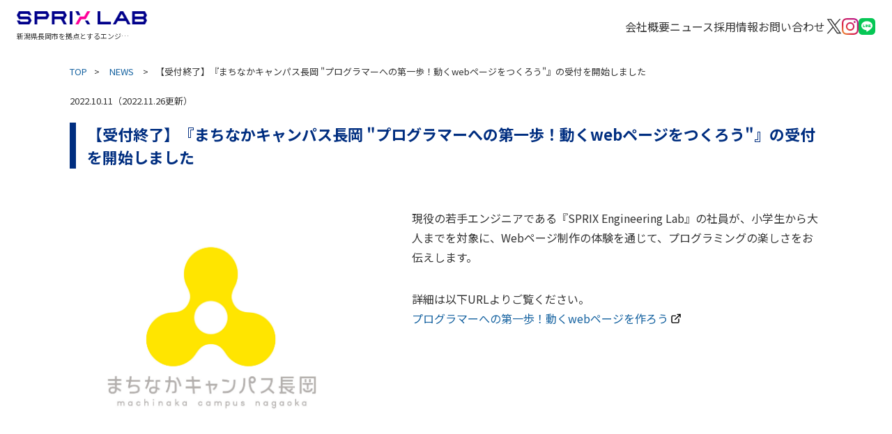

--- FILE ---
content_type: text/html
request_url: https://www.sprix-englab.jp/news/0006/
body_size: 8251
content:
<!DOCTYPE html><html lang="ja">  <meta charset="utf-8"><!-- Google Tag Manager --><script>
  ;(function (w, d, s, l, i) {
    w[l] = w[l] || []
    w[l].push({ 'gtm.start': new Date().getTime(), event: 'gtm.js' })
    var f = d.getElementsByTagName(s)[0],
      j = d.createElement(s),
      dl = l != 'dataLayer' ? '&l=' + l : ''
    j.async = true
    j.src = 'https://www.googletagmanager.com/gtm.js?id=' + i + dl
    f.parentNode.insertBefore(j, f)
  })(window, document, 'script', 'dataLayer', 'GTM-M8ST465')
</script><!-- End Google Tag Manager --><title>【受付終了】『まちなかキャンパス長岡 &quot;プログラマーへの第一歩！動くwebページをつくろう&quot;』の受付を開始しました</title><meta name="description" content="【受付終了】「まちなかキャンパス長岡運営協議会」が企画・運営する『まちなかキャンパス長岡』の講座に『SPRIX Engineering Lab』の社員が講師として登壇します。"><script type="application/ld+json">{"@context":"https://schema.org","@type":"BreadcrumbList","itemListElement":[{"@type":"ListItem","position":1,"name":"SPRIX Engineering Lab","item":"https://www.sprix-englab.jp/"},{"@type":"ListItem","position":2,"name":"【受付終了】『まちなかキャンパス長岡 \"プログラマーへの第一歩！動くwebページをつくろう\"』の受付を開始しました"}]}</script><link rel="icon" sizes="16x16" href="/favicon.ico"><link rel="canonical" href="https://www.sprix-englab.jp/news/0006/"><meta name="keywords" content="ITプロダクトの開発,長岡教育,SPRIX Engineering Lab,sprix engineering lab,SPRIX,株式会社スプリックス"><meta property="og:url" content="https://www.sprix-englab.jp/news/0006/"><meta property="og:type" content="article"><meta property="og:site_name" content="SPRIX Engineering Lab｜日本の教育を支えるエンジニア集団"><meta property="og:image" content="https://www.sprix-englab.jp/img/og.webp"><meta property="og:title" content="【受付終了】『まちなかキャンパス長岡 &#34;プログラマーへの第一歩！動くwebページをつくろう&#34;』の受付を開始しました"><meta property="og:description" content="【受付終了】「まちなかキャンパス長岡運営協議会」が企画・運営する『まちなかキャンパス長岡』の講座に『SPRIX Engineering Lab』の社員が講師として登壇します。"><meta name="twitter:card" content="summary_large_image"><meta name="twitter:site" content="@SPRIX_EngLab"><meta name="viewport" content="width=device-width, initial-scale=1"><meta name="viewport" content="width=device-width, initial-scale=1, shrink-to-fit=no"><!-- Global site tag (gtag.js) - Google Analytics --><script type="text/partytown" src="https://www.googletagmanager.com/gtag/js?id=G-K317E3NW79"></script><script type="text/partytown">
  window.dataLayer = window.dataLayer || []
  function gtag() {
    window.dataLayer.push(arguments)
  }
  gtag('js', new Date())
  gtag('config', 'G-K317E3NW79')
</script><link rel="preconnect" href="https://fonts.googleapis.com"><link rel="preconnect" href="https://fonts.gstatic.com" crossorigin><link href="https://fonts.googleapis.com/css2?family=Noto+Sans+JP:wght@400;700&display=swap" rel="stylesheet"><link href="https://fonts.googleapis.com/css2?family=Montserrat:wght@700&display=swap" rel="stylesheet"><link href="https://fonts.googleapis.com/css2?family=Poppins:wght@400;600;700&display=swap" rel="stylesheet"><link href="https://fonts.googleapis.com/css2?family=Inter:wght@700&display=swap" rel="stylesheet"> <script type="application/ld+json">{"@context":"https://schema.org","@type":"BreadcrumbList","itemListElement":[{"@type":"ListItem","position":1,"name":"SPRIX Engineering Lab","item":"https://www.sprix-englab.jp/"},{"@type":"ListItem","position":2,"name":"NEWS","item":"https://www.sprix-englab.jp/news/"},{"@type":"ListItem","position":3,"name":"【受付終了】『まちなかキャンパス長岡 \"プログラマーへの第一歩！動くwebページをつくろう\"』の受付を開始しました"}]}</script> <link rel="stylesheet" href="/assets/_slug_.DDgVebh6.css">
<style>.breadcrumbs[data-astro-cid-rwht6snb]{padding-top:1%;padding-bottom:1%;margin:1rem auto;max-width:1080px}.breadcrumbs[data-astro-cid-rwht6snb] li[data-astro-cid-rwht6snb]{display:inline-block;font-size:13px}.breadcrumbs[data-astro-cid-rwht6snb] a[data-astro-cid-rwht6snb]{color:#1562a0}.breadcrumbs[data-astro-cid-rwht6snb] li[data-astro-cid-rwht6snb]:after{content:">";display:inline-block;padding:0 10px}.breadcrumbs[data-astro-cid-rwht6snb] li[data-astro-cid-rwht6snb]:last-child:after{display:none}@media screen and (max-width: 1080px){.breadcrumbs[data-astro-cid-rwht6snb]{width:95%;margin:1rem 1rem 0;padding-left:0}.breadcrumbs[data-astro-cid-rwht6snb] li[data-astro-cid-rwht6snb]:after{padding:0 2px}.breadcrumbs[data-astro-cid-rwht6snb] li[data-astro-cid-rwht6snb]{-webkit-text-size-adjust:100%}}@media screen and (max-width: 767px){.breadcrumb_inner[data-astro-cid-rwht6snb]{overflow:hidden;overflow-x:scroll;white-space:nowrap;padding:0}.breadcrumb_inner[data-astro-cid-rwht6snb]::-webkit-scrollbar{display:none}}
.white-logo[data-astro-cid-cbgusbvj]{fill:#fff}.instagram-icon-link[data-astro-cid-y6d5pvsv],.line-icon-link[data-astro-cid-b3nl37nb]{display:flex;align-items:center;justify-content:center}.social-links[data-astro-cid-u6dipvb3]{display:flex;align-items:center;list-style:none;margin:0;padding:0;gap:16px}.social-links[data-astro-cid-u6dipvb3] li[data-astro-cid-u6dipvb3]{display:flex;align-items:center;justify-content:center}.footer[data-astro-cid-sz7xmlte]{width:100%;margin:50px auto auto;padding:50px 20px 35px;background-color:#f7f7f7}.recruit[data-astro-cid-sz7xmlte]{background-color:#001055;color:#fff}.recruit[data-astro-cid-sz7xmlte] .logo[data-astro-cid-sz7xmlte]{filter:brightness(0) invert(1)}.footer-container[data-astro-cid-sz7xmlte]{margin-right:auto;margin-left:auto;max-width:1280px}.footer-top-container[data-astro-cid-sz7xmlte]{display:flex;justify-content:space-between;margin-bottom:20px}.nav-container[data-astro-cid-sz7xmlte]{margin-top:auto;margin-bottom:auto;display:flex;align-items:center;justify-content:space-between;gap:30px}.nav-list[data-astro-cid-sz7xmlte]{display:flex;align-items:center;gap:25px;font-size:13px}.privacy[data-astro-cid-sz7xmlte]{font-size:13px;margin-bottom:3px;align-items:center}.privacy-small-display[data-astro-cid-sz7xmlte]{display:none}.adress-container[data-astro-cid-sz7xmlte]{display:flex;justify-content:flex-start;font-size:14px;font-weight:400;line-height:normal}.copyright-container[data-astro-cid-sz7xmlte]{display:flex;justify-content:flex-end}.copyright[data-astro-cid-sz7xmlte]{display:flex;font-size:10px}.copyright[data-astro-cid-sz7xmlte] p[data-astro-cid-sz7xmlte]{margin-right:5px}@media screen and (max-width: 1080px){.footer[data-astro-cid-sz7xmlte]{margin:50px auto auto;padding:30px 20px}.footer-top-container[data-astro-cid-sz7xmlte] .logo[data-astro-cid-sz7xmlte]{width:140px}.nav-container[data-astro-cid-sz7xmlte],.adress-container[data-astro-cid-sz7xmlte]{display:none}.footer[data-astro-cid-sz7xmlte]{margin:20px auto auto}.footer-top-container[data-astro-cid-sz7xmlte]{justify-content:center}.privacy-small-display[data-astro-cid-sz7xmlte]{display:block;text-align:center;font-size:small;margin-bottom:5px}.copyright[data-astro-cid-sz7xmlte]{margin:auto}}
</style>
<link rel="stylesheet" href="/assets/_slug_.CqnsGDLq.css">
<style>body{display:grid;grid-template-rows:1fr auto auto;grid-template-columns:100%;min-height:100vh}a[data-astro-cid-zm77yjld]:hover{text-decoration:none}nav[data-astro-cid-zm77yjld]{margin-top:4rem}.article[data-astro-cid-zm77yjld]{max-width:1080px;margin:1rem auto 2rem}.article[data-astro-cid-zm77yjld] .date[data-astro-cid-zm77yjld]{font-size:13px;margin-bottom:25px}.article[data-astro-cid-zm77yjld] .title[data-astro-cid-zm77yjld]{color:#002e80;font-size:22px;font-weight:700;padding-left:1rem;margin-bottom:25px;line-height:1.5;border-left:#002e80 solid;border-left-width:9px}.article[data-astro-cid-zm77yjld] .news_main[data-astro-cid-zm77yjld]{margin:1rem auto;line-height:1.8;display:grid;grid-template-columns:5fr 6fr}.news_main_content[data-astro-cid-zm77yjld]{margin-top:2rem}.url[data-astro-cid-zm77yjld]{color:#1562a0}@media screen and (max-width: 1080px){body{width:100%;overflow-x:hidden}.article[data-astro-cid-zm77yjld]{margin-top:1rem;margin-left:1rem;margin-right:1rem}.article[data-astro-cid-zm77yjld] .date[data-astro-cid-zm77yjld]{margin-bottom:1rem}.article[data-astro-cid-zm77yjld] .news_main[data-astro-cid-zm77yjld]{display:block}}
[data-astro-image]{width:100%;height:auto;object-fit:var(--fit);object-position:var(--pos);aspect-ratio:var(--w) / var(--h)}[data-astro-image=responsive]{max-width:calc(var(--w) * 1px);max-height:calc(var(--h) * 1px)}[data-astro-image=fixed]{width:calc(var(--w) * 1px);height:calc(var(--h) * 1px)}
</style><script>!(function(w,p,f,c){if(!window.crossOriginIsolated && !navigator.serviceWorker) return;c=w[p]=Object.assign(w[p]||{},{"lib":"/~partytown/","debug":false});c[f]=(c[f]||[]).concat(["dataLayer.push"])})(window,'partytown','forward');/* Partytown 0.11.0 - MIT QwikDev */
const t={preserveBehavior:!1},e=e=>{if("string"==typeof e)return[e,t];const[n,r=t]=e;return[n,{...t,...r}]},n=Object.freeze((t=>{const e=new Set;let n=[];do{Object.getOwnPropertyNames(n).forEach((t=>{"function"==typeof n[t]&&e.add(t)}))}while((n=Object.getPrototypeOf(n))!==Object.prototype);return Array.from(e)})());!function(t,r,o,i,a,s,c,l,d,p,u=t,f){function h(){f||(f=1,"/"==(c=(s.lib||"/~partytown/")+(s.debug?"debug/":""))[0]&&(d=r.querySelectorAll('script[type="text/partytown"]'),i!=t?i.dispatchEvent(new CustomEvent("pt1",{detail:t})):(l=setTimeout(v,(null==s?void 0:s.fallbackTimeout)||1e4),r.addEventListener("pt0",w),a?y(1):o.serviceWorker?o.serviceWorker.register(c+(s.swPath||"partytown-sw.js"),{scope:c}).then((function(t){t.active?y():t.installing&&t.installing.addEventListener("statechange",(function(t){"activated"==t.target.state&&y()}))}),console.error):v())))}function y(e){p=r.createElement(e?"script":"iframe"),t._pttab=Date.now(),e||(p.style.display="block",p.style.width="0",p.style.height="0",p.style.border="0",p.style.visibility="hidden",p.setAttribute("aria-hidden",!0)),p.src=c+"partytown-"+(e?"atomics.js?v=0.11.0":"sandbox-sw.html?"+t._pttab),r.querySelector(s.sandboxParent||"body").appendChild(p)}function v(n,o){for(w(),i==t&&(s.forward||[]).map((function(n){const[r]=e(n);delete t[r.split(".")[0]]})),n=0;n<d.length;n++)(o=r.createElement("script")).innerHTML=d[n].innerHTML,o.nonce=s.nonce,r.head.appendChild(o);p&&p.parentNode.removeChild(p)}function w(){clearTimeout(l)}s=t.partytown||{},i==t&&(s.forward||[]).map((function(r){const[o,{preserveBehavior:i}]=e(r);u=t,o.split(".").map((function(e,r,o){var a;u=u[o[r]]=r+1<o.length?u[o[r]]||(a=o[r+1],n.includes(a)?[]:{}):(()=>{let e=null;if(i){const{methodOrProperty:n,thisObject:r}=((t,e)=>{let n=t;for(let t=0;t<e.length-1;t+=1)n=n[e[t]];return{thisObject:n,methodOrProperty:e.length>0?n[e[e.length-1]]:void 0}})(t,o);"function"==typeof n&&(e=(...t)=>n.apply(r,...t))}return function(){let n;return e&&(n=e(arguments)),(t._ptf=t._ptf||[]).push(o,arguments),n}})()}))})),"complete"==r.readyState?h():(t.addEventListener("DOMContentLoaded",h),t.addEventListener("load",h))}(window,document,navigator,top,window.crossOriginIsolated);;(e=>{e.addEventListener("astro:before-swap",e=>{let r=document.body.querySelector("iframe[src*='/~partytown/']");if(r)e.newDocument.body.append(r)})})(document);</script><header class="header" data-astro-cid-3ef6ksr2> <div class="header-container" data-astro-cid-3ef6ksr2> <div data-astro-cid-3ef6ksr2> <a href="/" data-astro-cid-3ef6ksr2> <img class="header-logo" src="/img/logo_RGB_SPRIX_LAB.png" alt="SPRIX Engineering Lab" width="187" height="18.6" data-astro-cid-3ef6ksr2> </a> <div data-astro-cid-3ef6ksr2> <h1 class="hidden-text" data-astro-cid-3ef6ksr2> 新潟県長岡市を拠点とするエンジニア集団 </h1> </div> </div> <nav class="header-nav" data-astro-cid-3ef6ksr2> <ul class="nav-list" data-astro-cid-3ef6ksr2> <li class="nav-item" data-astro-cid-3ef6ksr2> <a class="nav-link" href="/company" data-astro-cid-3ef6ksr2> 会社概要 </a> </li><li class="nav-item" data-astro-cid-3ef6ksr2> <a class="nav-link" href="/news" data-astro-cid-3ef6ksr2> ニュース </a> </li><li class="nav-item" data-astro-cid-3ef6ksr2> <a class="nav-link" href="/recruit" data-astro-cid-3ef6ksr2> 採用情報 </a> </li><li class="nav-item" data-astro-cid-3ef6ksr2> <a class="nav-link" href="/recruit/#contact" data-astro-cid-3ef6ksr2> お問い合わせ </a> </li> </ul> <div class="header-sns" data-astro-cid-3ef6ksr2> <ul class="social-links" data-astro-cid-u6dipvb3> <li data-astro-cid-u6dipvb3> <a href="https://twitter.com/sprix_englab" target="_blank" rel="noreferrer noopener" style="width: 24px;" data-astro-cid-cbgusbvj> <!-- <?xml version="1.0" encoding="utf-8"?> --> <!-- Generator: Adobe Illustrator 27.5.0, SVG Export Plug-In . SVG Version: 6.00 Build 0)  --> <svg class version="1.1" id="svg5" width="24" height="24" xmlns="http://www.w3.org/2000/svg" xmlns:xlink="http://www.w3.org/1999/xlink" x="0px" y="0px" viewBox="0 -150 1200 1400" style="enable-background:new 0 0 1200 1227; fill: currentColor;" xml:space="preserve" data-astro-cid-cbgusbvj> <g id="layer1" transform="translate(52.390088,-25.058597)" data-astro-cid-cbgusbvj> <path id="path1009" d="M714.163 519.284L1160.89 0H1055.03L667.137 450.887L357.328 0H0L468.492 681.821L0 1226.37H105.866L515.491 750.218L842.672 1226.37H1200L714.137 519.284H714.163ZM569.165 687.828L521.697 619.934L144.011 79.6944H306.615L611.412 515.685L658.88 583.579L1055.08 1150.3H892.476L569.165 687.854V687.828Z" data-astro-cid-cbgusbvj></path> </g> </svg> </a>  </li> <li data-astro-cid-u6dipvb3> <a href="https://www.instagram.com/sprix_engineering_lab/" target="_blank" rel="noreferrer noopener" class="instagram-icon-link" style="display: flex; align-items: center; justify-content: center; width: 24px; height: 24px;fill: currentColor;" data-astro-cid-y6d5pvsv> <svg xmlns="http://www.w3.org/2000/svg" viewBox="0 0 24 24" width="100%" height="100%" data-astro-cid-y6d5pvsv> <defs data-astro-cid-y6d5pvsv> <radialGradient id="insta-gradient-j0fm6p1" cx="0" cy="24" r="30" gradientUnits="userSpaceOnUse" data-astro-cid-y6d5pvsv> <stop offset="0" stop-color="#f09433" data-astro-cid-y6d5pvsv></stop> <stop offset="0.25" stop-color="#e6683c" data-astro-cid-y6d5pvsv></stop> <stop offset="0.5" stop-color="#dc2743" data-astro-cid-y6d5pvsv></stop> <stop offset="0.75" stop-color="#cc2366" data-astro-cid-y6d5pvsv></stop> <stop offset="1" stop-color="#bc1888" data-astro-cid-y6d5pvsv></stop> </radialGradient> </defs> <path fill="url(#insta-gradient-j0fm6p1)" d="M12 2.163c3.204 0 3.584.012 4.85.07 3.252.148 4.771 1.691 4.919 4.919.058 1.265.069 1.645.069 4.849 0 3.205-.012 3.584-.069 4.849-.149 3.225-1.664 4.771-4.919 4.919-1.266.058-1.644.069-4.85.069-3.204 0-3.584-.012-4.849-.069-3.26-.149-4.771-1.699-4.919-4.92-.058-1.265-.07-1.644-.07-4.849 0-3.204.013-3.583.07-4.849.149-3.227 1.664-4.771 4.919-4.919 1.266-.057 1.645-.069 4.849-.069zM12 0C8.741 0 8.333.014 7.053.072 2.695.272.273 2.69.073 7.052.014 8.333 0 8.741 0 12c0 3.259.014 3.668.072 4.948.2 4.358 2.618 6.78 6.98 6.98C8.333 23.986 8.741 24 12 24c3.259 0 3.668-.014 4.948-.072 4.354-.2 6.782-2.618 6.979-6.98.059-1.28.073-1.689.073-4.948 0-3.259-.014-3.667-.072-4.947-.196-4.354-2.617-6.78-6.979-6.98C15.668.014 15.259 0 12 0zm0 5.838a6.162 6.162 0 100 12.324 6.162 6.162 0 000-12.324zM12 16a4 4 0 110-8 4 4 0 010 8zm6.406-11.845a1.44 1.44 0 100 2.881 1.44 1.44 0 000-2.881z" data-astro-cid-y6d5pvsv></path> </svg> </a>  </li> <li data-astro-cid-u6dipvb3> <a href="https://lin.ee/C5YKnc7" target="_blank" rel="noreferrer noopener" class="line-icon-link" style="display: flex; align-items: center; justify-content: center; width: 24px; height: 24px;" data-astro-cid-b3nl37nb> <svg xmlns="http://www.w3.org/2000/svg" viewBox="0 0 320 320" width="100%" height="100%" data-astro-cid-b3nl37nb> <rect width="320" height="320" rx="72.14" fill="#06c755" data-astro-cid-b3nl37nb></rect> <path fill="#ffffff" d="M266.66,144.92c0-47.74-47.86-86.58-106.69-86.58S53.28,97.18,53.28,144.92c0,42.8,38,78.65,89.22,85.42,3.48.75,8.21,2.29,9.4,5.26,1.08,2.7.71,6.93.35,9.65,0,0-1.25,7.53-1.52,9.13-.47,2.7-2.15,10.55,9.24,5.76s61.44-36.18,83.82-61.95h0C259.25,181.24,266.66,164,266.66,144.92Z" data-astro-cid-b3nl37nb></path> <g fill="#06c755" data-astro-cid-b3nl37nb> <path d="M231.16,172.49h-30a2,2,0,0,1-2-2v0h0V123.94h0v0a2,2,0,0,1,2-2h30a2,2,0,0,1,2,2v7.57a2,2,0,0,1-2,2H210.79v7.85h20.37a2,2,0,0,1,2,2V151a2,2,0,0,1-2,2H210.79v7.86h20.37a2,2,0,0,1,2,2v7.56A2,2,0,0,1,231.16,172.49Z" data-astro-cid-b3nl37nb></path> <path d="M120.29,172.49a2,2,0,0,0,2-2v-7.56a2,2,0,0,0-2-2H99.92v-37a2,2,0,0,0-2-2H90.32a2,2,0,0,0-2,2v46.53h0v0a2,2,0,0,0,2,2h30Z" data-astro-cid-b3nl37nb></path> <rect x="128.73" y="121.85" width="11.64" height="50.64" rx="2.04" data-astro-cid-b3nl37nb></rect> <path d="M189.84,121.85h-7.56a2,2,0,0,0-2,2v27.66l-21.3-28.77a1.2,1.2,0,0,0-.17-.21v0l-.12-.12,0,0-.11-.09-.06,0-.11-.08-.06,0-.11-.06-.07,0-.11,0-.07,0-.12,0-.08,0-.12,0h-.08l-.11,0h-7.71a2,2,0,0,0-2,2v46.56a2,2,0,0,0,2,2h7.57a2,2,0,0,0,2-2V142.81l21.33,28.8a2,2,0,0,0,.52.52h0l.12.08.06,0,.1.05.1,0,.07,0,.14,0h0a2.42,2.42,0,0,0,.54.07h7.52a2,2,0,0,0,2-2V123.89A2,2,0,0,0,189.84,121.85Z" data-astro-cid-b3nl37nb></path> </g> </svg> </a>  </li> </ul>  </div> <button id="hamburger" aria-label="ハンバーガーメニュー" data-astro-cid-3ef6ksr2> <svg class="open-hamburger" xmlns="http://www.w3.org/2000/svg" width="48" height="48" viewBox="0 0 24 24" fill="none" stroke="currentColor" stroke-width="1.3" stroke-linecap="round" stroke-linejoin="round" class="feather feather-menu" data-astro-cid-3ef6ksr2><line x1="3" y1="12" x2="21" y2="12" data-astro-cid-3ef6ksr2></line><line x1="3" y1="6" x2="21" y2="6" data-astro-cid-3ef6ksr2></line><line x1="3" y1="18" x2="21" y2="18" data-astro-cid-3ef6ksr2></line></svg> <svg class="close-hamburger" xmlns="http://www.w3.org/2000/svg" width="48" height="48" viewBox="0 0 24 24" fill="none" stroke="currentColor" stroke-width="1.3" stroke-linecap="round" stroke-linejoin="round" class="feather feather-x" data-astro-cid-3ef6ksr2><line x1="18" y1="6" x2="6" y2="18" data-astro-cid-3ef6ksr2></line><line x1="6" y1="6" x2="18" y2="18" data-astro-cid-3ef6ksr2></line></svg> </button> </nav> </div> </header> <div id="modal-menu" class="modal-menu" data-astro-cid-3ef6ksr2> <header data-astro-cid-3ef6ksr2>  </header> <div class="nav-container" data-astro-cid-3ef6ksr2> <ul class="nav-list" data-astro-cid-3ef6ksr2> <li class="nav-item" data-astro-cid-3ef6ksr2> <a id="modal-nav-link" class="nav-link" href="/company" data-astro-cid-3ef6ksr2> 会社概要 </a> </li><li class="nav-item" data-astro-cid-3ef6ksr2> <a id="modal-nav-link" class="nav-link" href="/news" data-astro-cid-3ef6ksr2> ニュース </a> </li><li class="nav-item" data-astro-cid-3ef6ksr2> <a id="modal-nav-link" class="nav-link" href="/recruit" data-astro-cid-3ef6ksr2> 採用情報 </a> </li><li class="nav-item" data-astro-cid-3ef6ksr2> <a id="modal-nav-link" class="nav-link" href="/recruit/#contact" data-astro-cid-3ef6ksr2> お問い合わせ </a> </li> <li class="privacy" data-astro-cid-3ef6ksr2> <a href="https://sprix.inc/privacy/" target="_blank" rel="noopener noreferrer" data-astro-cid-3ef6ksr2>
プライバシーポリシー
<svg xmlns="http://www.w3.org/2000/svg" width="20" height="20" viewBox="0 0 24 24" fill="none" stroke="currentColor" stroke-width="2" stroke-linecap="round" stroke-linejoin="round" class="feather feather-external-link"> <polyline points="15 3 21 3 21 9"></polyline> <path d="M18 13v6a2 2 0 0 1-2 2H5a2 2 0 0 1-2-2V8a2 2 0 0 1 2-2h6"></path> <line x1="10" y1="14" x2="21" y2="3"></line> </svg> </a> </li> </ul> </div> <hr class="modal-divide-line" data-astro-cid-3ef6ksr2> <footer data-astro-cid-3ef6ksr2> <ul class="social-links" data-astro-cid-u6dipvb3> <li data-astro-cid-u6dipvb3> <a href="https://twitter.com/sprix_englab" target="_blank" rel="noreferrer noopener" style="width: 40px;" data-astro-cid-cbgusbvj> <!-- <?xml version="1.0" encoding="utf-8"?> --> <!-- Generator: Adobe Illustrator 27.5.0, SVG Export Plug-In . SVG Version: 6.00 Build 0)  --> <svg class version="1.1" id="svg5" width="40" height="40" xmlns="http://www.w3.org/2000/svg" xmlns:xlink="http://www.w3.org/1999/xlink" x="0px" y="0px" viewBox="0 -150 1200 1400" style="enable-background:new 0 0 1200 1227; fill: currentColor;" xml:space="preserve" data-astro-cid-cbgusbvj> <g id="layer1" transform="translate(52.390088,-25.058597)" data-astro-cid-cbgusbvj> <path id="path1009" d="M714.163 519.284L1160.89 0H1055.03L667.137 450.887L357.328 0H0L468.492 681.821L0 1226.37H105.866L515.491 750.218L842.672 1226.37H1200L714.137 519.284H714.163ZM569.165 687.828L521.697 619.934L144.011 79.6944H306.615L611.412 515.685L658.88 583.579L1055.08 1150.3H892.476L569.165 687.854V687.828Z" data-astro-cid-cbgusbvj></path> </g> </svg> </a>  </li> <li data-astro-cid-u6dipvb3> <a href="https://www.instagram.com/sprix_engineering_lab/" target="_blank" rel="noreferrer noopener" class="instagram-icon-link" style="display: flex; align-items: center; justify-content: center; width: 40px; height: 40px;fill: currentColor;" data-astro-cid-y6d5pvsv> <svg xmlns="http://www.w3.org/2000/svg" viewBox="0 0 24 24" width="100%" height="100%" data-astro-cid-y6d5pvsv> <defs data-astro-cid-y6d5pvsv> <radialGradient id="insta-gradient-noi0zim" cx="0" cy="24" r="30" gradientUnits="userSpaceOnUse" data-astro-cid-y6d5pvsv> <stop offset="0" stop-color="#f09433" data-astro-cid-y6d5pvsv></stop> <stop offset="0.25" stop-color="#e6683c" data-astro-cid-y6d5pvsv></stop> <stop offset="0.5" stop-color="#dc2743" data-astro-cid-y6d5pvsv></stop> <stop offset="0.75" stop-color="#cc2366" data-astro-cid-y6d5pvsv></stop> <stop offset="1" stop-color="#bc1888" data-astro-cid-y6d5pvsv></stop> </radialGradient> </defs> <path fill="url(#insta-gradient-noi0zim)" d="M12 2.163c3.204 0 3.584.012 4.85.07 3.252.148 4.771 1.691 4.919 4.919.058 1.265.069 1.645.069 4.849 0 3.205-.012 3.584-.069 4.849-.149 3.225-1.664 4.771-4.919 4.919-1.266.058-1.644.069-4.85.069-3.204 0-3.584-.012-4.849-.069-3.26-.149-4.771-1.699-4.919-4.92-.058-1.265-.07-1.644-.07-4.849 0-3.204.013-3.583.07-4.849.149-3.227 1.664-4.771 4.919-4.919 1.266-.057 1.645-.069 4.849-.069zM12 0C8.741 0 8.333.014 7.053.072 2.695.272.273 2.69.073 7.052.014 8.333 0 8.741 0 12c0 3.259.014 3.668.072 4.948.2 4.358 2.618 6.78 6.98 6.98C8.333 23.986 8.741 24 12 24c3.259 0 3.668-.014 4.948-.072 4.354-.2 6.782-2.618 6.979-6.98.059-1.28.073-1.689.073-4.948 0-3.259-.014-3.667-.072-4.947-.196-4.354-2.617-6.78-6.979-6.98C15.668.014 15.259 0 12 0zm0 5.838a6.162 6.162 0 100 12.324 6.162 6.162 0 000-12.324zM12 16a4 4 0 110-8 4 4 0 010 8zm6.406-11.845a1.44 1.44 0 100 2.881 1.44 1.44 0 000-2.881z" data-astro-cid-y6d5pvsv></path> </svg> </a>  </li> <li data-astro-cid-u6dipvb3> <a href="https://lin.ee/C5YKnc7" target="_blank" rel="noreferrer noopener" class="line-icon-link" style="display: flex; align-items: center; justify-content: center; width: 40px; height: 40px;" data-astro-cid-b3nl37nb> <svg xmlns="http://www.w3.org/2000/svg" viewBox="0 0 320 320" width="100%" height="100%" data-astro-cid-b3nl37nb> <rect width="320" height="320" rx="72.14" fill="#06c755" data-astro-cid-b3nl37nb></rect> <path fill="#ffffff" d="M266.66,144.92c0-47.74-47.86-86.58-106.69-86.58S53.28,97.18,53.28,144.92c0,42.8,38,78.65,89.22,85.42,3.48.75,8.21,2.29,9.4,5.26,1.08,2.7.71,6.93.35,9.65,0,0-1.25,7.53-1.52,9.13-.47,2.7-2.15,10.55,9.24,5.76s61.44-36.18,83.82-61.95h0C259.25,181.24,266.66,164,266.66,144.92Z" data-astro-cid-b3nl37nb></path> <g fill="#06c755" data-astro-cid-b3nl37nb> <path d="M231.16,172.49h-30a2,2,0,0,1-2-2v0h0V123.94h0v0a2,2,0,0,1,2-2h30a2,2,0,0,1,2,2v7.57a2,2,0,0,1-2,2H210.79v7.85h20.37a2,2,0,0,1,2,2V151a2,2,0,0,1-2,2H210.79v7.86h20.37a2,2,0,0,1,2,2v7.56A2,2,0,0,1,231.16,172.49Z" data-astro-cid-b3nl37nb></path> <path d="M120.29,172.49a2,2,0,0,0,2-2v-7.56a2,2,0,0,0-2-2H99.92v-37a2,2,0,0,0-2-2H90.32a2,2,0,0,0-2,2v46.53h0v0a2,2,0,0,0,2,2h30Z" data-astro-cid-b3nl37nb></path> <rect x="128.73" y="121.85" width="11.64" height="50.64" rx="2.04" data-astro-cid-b3nl37nb></rect> <path d="M189.84,121.85h-7.56a2,2,0,0,0-2,2v27.66l-21.3-28.77a1.2,1.2,0,0,0-.17-.21v0l-.12-.12,0,0-.11-.09-.06,0-.11-.08-.06,0-.11-.06-.07,0-.11,0-.07,0-.12,0-.08,0-.12,0h-.08l-.11,0h-7.71a2,2,0,0,0-2,2v46.56a2,2,0,0,0,2,2h7.57a2,2,0,0,0,2-2V142.81l21.33,28.8a2,2,0,0,0,.52.52h0l.12.08.06,0,.1.05.1,0,.07,0,.14,0h0a2.42,2.42,0,0,0,.54.07h7.52a2,2,0,0,0,2-2V123.89A2,2,0,0,0,189.84,121.85Z" data-astro-cid-b3nl37nb></path> </g> </svg> </a>  </li> </ul>  </footer> </div> <noscript><iframe src="https://www.googletagmanager.com/ns.html?id=GTM-M8ST465" height="0" width="0" style="display:none;visibility:hidden"></iframe></noscript>  <script type="module">const e=document.querySelector("#hamburger"),c=document.querySelector("#modal-menu"),d=document.querySelectorAll("#modal-nav-link"),r=document.querySelector("body");function o(){e?.classList.toggle("active"),c?.classList.toggle("active"),r?.classList.toggle("active")}e?.addEventListener("click",function(){o()});d.forEach(n=>{n.addEventListener("click",function(){o()})});window.addEventListener("load",function(){t()});window.addEventListener("scroll",function(){t()});function t(){window.scrollY===0?document.querySelector("header")?.classList.remove("header-shadow"):document.querySelector("header")?.classList.add("header-shadow")}</script> <nav data-astro-cid-zm77yjld> <div class="breadcrumb_inner" data-astro-cid-rwht6snb> <ol class="breadcrumbs" data-astro-cid-rwht6snb> <li data-astro-cid-rwht6snb><a href="/" data-astro-cid-rwht6snb>TOP</a></li> <li data-astro-cid-rwht6snb> <a href="/news" data-astro-cid-rwht6snb>NEWS</a> </li><li data-astro-cid-rwht6snb>【受付終了】『まちなかキャンパス長岡 &quot;プログラマーへの第一歩！動くwebページをつくろう&quot;』の受付を開始しました</li> </ol> </div>  <div class="article" data-astro-cid-zm77yjld> <div class="date" data-astro-cid-zm77yjld> 2022.10.11（2022.11.26更新） </div> <h1 class="title" data-astro-cid-zm77yjld> 【受付終了】『まちなかキャンパス長岡 &quot;プログラマーへの第一歩！動くwebページをつくろう&quot;』の受付を開始しました </h1> <div class="news_main" data-astro-cid-zm77yjld> <div data-astro-cid-zm77yjld> <img src="/img/news/matinaka_logo.jpeg" class="img_logo" alt="matinaka_logo.jpeg" data-astro-cid-zm77yjld> </div> <div id="article" class="news_main_content" data-astro-cid-zm77yjld>  <p>現役の若手エンジニアである『SPRIX Engineering Lab』の社員が、小学生から大人までを対象に、Webページ制作の体験を通じて、プログラミングの楽しさをお伝えします。</p>
<p>詳細は以下URLよりご覧ください。<br>
<a href="https://www.machicam.jp/course/2022/kigyo-02.html" rel="noopener noreferrer" target="_blank">プログラマーへの第一歩！動くwebページを作ろう</a></p>  </div> </div> <div class="space_btn_return" data-astro-cid-zm77yjld> <a href="/news" class="btn_return url" data-astro-cid-zm77yjld>＜ NEWS一覧に戻る</a> </div> </div> </nav> <footer class="footer" data-astro-cid-sz7xmlte> <div class="footer-container" data-astro-cid-sz7xmlte> <div class="footer-top-container" data-astro-cid-sz7xmlte> <div data-astro-cid-sz7xmlte> <a href="/" data-astro-cid-sz7xmlte> <img class="logo" src="/img/logo_RGB_SPRIX_LAB.png" alt="SPRIX Engineering Lab" width="200px" data-astro-cid-sz7xmlte> </a> </div> <nav class="nav-container" data-astro-cid-sz7xmlte> <ul class="nav-list" data-astro-cid-sz7xmlte> <li data-astro-cid-sz7xmlte> <a href="/company" data-astro-cid-sz7xmlte>会社概要</a> </li><li data-astro-cid-sz7xmlte> <a href="/news" data-astro-cid-sz7xmlte>ニュース</a> </li><li data-astro-cid-sz7xmlte> <a href="/recruit" data-astro-cid-sz7xmlte>採用情報</a> </li><li data-astro-cid-sz7xmlte> <a href="/recruit/#contact" data-astro-cid-sz7xmlte>お問い合わせ</a> </li> <li class="privacy" data-astro-cid-sz7xmlte> <a href="https://sprix.inc/privacy/" target="_blank" rel="noopener noreferrer" data-astro-cid-sz7xmlte>
プライバシーポリシー
<svg xmlns="http://www.w3.org/2000/svg" width="14" height="14" viewBox="0 0 24 24" fill="none" stroke="currentColor" stroke-width="2" stroke-linecap="round" stroke-linejoin="round" class="feather feather-external-link"> <polyline points="15 3 21 3 21 9"></polyline> <path d="M18 13v6a2 2 0 0 1-2 2H5a2 2 0 0 1-2-2V8a2 2 0 0 1 2-2h6"></path> <line x1="10" y1="14" x2="21" y2="3"></line> </svg> </a> </li> </ul> <ul class="social-links" data-astro-cid-u6dipvb3> <li data-astro-cid-u6dipvb3> <a href="https://twitter.com/sprix_englab" target="_blank" rel="noreferrer noopener" style="width: 24px;" data-astro-cid-cbgusbvj> <!-- <?xml version="1.0" encoding="utf-8"?> --> <!-- Generator: Adobe Illustrator 27.5.0, SVG Export Plug-In . SVG Version: 6.00 Build 0)  --> <svg class version="1.1" id="svg5" width="24" height="24" xmlns="http://www.w3.org/2000/svg" xmlns:xlink="http://www.w3.org/1999/xlink" x="0px" y="0px" viewBox="0 -150 1200 1400" style="enable-background:new 0 0 1200 1227; fill: currentColor;" xml:space="preserve" data-astro-cid-cbgusbvj> <g id="layer1" transform="translate(52.390088,-25.058597)" data-astro-cid-cbgusbvj> <path id="path1009" d="M714.163 519.284L1160.89 0H1055.03L667.137 450.887L357.328 0H0L468.492 681.821L0 1226.37H105.866L515.491 750.218L842.672 1226.37H1200L714.137 519.284H714.163ZM569.165 687.828L521.697 619.934L144.011 79.6944H306.615L611.412 515.685L658.88 583.579L1055.08 1150.3H892.476L569.165 687.854V687.828Z" data-astro-cid-cbgusbvj></path> </g> </svg> </a>  </li> <li data-astro-cid-u6dipvb3> <a href="https://www.instagram.com/sprix_engineering_lab/" target="_blank" rel="noreferrer noopener" class="instagram-icon-link" style="display: flex; align-items: center; justify-content: center; width: 24px; height: 24px;fill: currentColor;" data-astro-cid-y6d5pvsv> <svg xmlns="http://www.w3.org/2000/svg" viewBox="0 0 24 24" width="100%" height="100%" data-astro-cid-y6d5pvsv> <defs data-astro-cid-y6d5pvsv> <radialGradient id="insta-gradient-e27y7tl" cx="0" cy="24" r="30" gradientUnits="userSpaceOnUse" data-astro-cid-y6d5pvsv> <stop offset="0" stop-color="#f09433" data-astro-cid-y6d5pvsv></stop> <stop offset="0.25" stop-color="#e6683c" data-astro-cid-y6d5pvsv></stop> <stop offset="0.5" stop-color="#dc2743" data-astro-cid-y6d5pvsv></stop> <stop offset="0.75" stop-color="#cc2366" data-astro-cid-y6d5pvsv></stop> <stop offset="1" stop-color="#bc1888" data-astro-cid-y6d5pvsv></stop> </radialGradient> </defs> <path fill="url(#insta-gradient-e27y7tl)" d="M12 2.163c3.204 0 3.584.012 4.85.07 3.252.148 4.771 1.691 4.919 4.919.058 1.265.069 1.645.069 4.849 0 3.205-.012 3.584-.069 4.849-.149 3.225-1.664 4.771-4.919 4.919-1.266.058-1.644.069-4.85.069-3.204 0-3.584-.012-4.849-.069-3.26-.149-4.771-1.699-4.919-4.92-.058-1.265-.07-1.644-.07-4.849 0-3.204.013-3.583.07-4.849.149-3.227 1.664-4.771 4.919-4.919 1.266-.057 1.645-.069 4.849-.069zM12 0C8.741 0 8.333.014 7.053.072 2.695.272.273 2.69.073 7.052.014 8.333 0 8.741 0 12c0 3.259.014 3.668.072 4.948.2 4.358 2.618 6.78 6.98 6.98C8.333 23.986 8.741 24 12 24c3.259 0 3.668-.014 4.948-.072 4.354-.2 6.782-2.618 6.979-6.98.059-1.28.073-1.689.073-4.948 0-3.259-.014-3.667-.072-4.947-.196-4.354-2.617-6.78-6.979-6.98C15.668.014 15.259 0 12 0zm0 5.838a6.162 6.162 0 100 12.324 6.162 6.162 0 000-12.324zM12 16a4 4 0 110-8 4 4 0 010 8zm6.406-11.845a1.44 1.44 0 100 2.881 1.44 1.44 0 000-2.881z" data-astro-cid-y6d5pvsv></path> </svg> </a>  </li> <li data-astro-cid-u6dipvb3> <a href="https://lin.ee/C5YKnc7" target="_blank" rel="noreferrer noopener" class="line-icon-link" style="display: flex; align-items: center; justify-content: center; width: 24px; height: 24px;" data-astro-cid-b3nl37nb> <svg xmlns="http://www.w3.org/2000/svg" viewBox="0 0 320 320" width="100%" height="100%" data-astro-cid-b3nl37nb> <rect width="320" height="320" rx="72.14" fill="#06c755" data-astro-cid-b3nl37nb></rect> <path fill="#ffffff" d="M266.66,144.92c0-47.74-47.86-86.58-106.69-86.58S53.28,97.18,53.28,144.92c0,42.8,38,78.65,89.22,85.42,3.48.75,8.21,2.29,9.4,5.26,1.08,2.7.71,6.93.35,9.65,0,0-1.25,7.53-1.52,9.13-.47,2.7-2.15,10.55,9.24,5.76s61.44-36.18,83.82-61.95h0C259.25,181.24,266.66,164,266.66,144.92Z" data-astro-cid-b3nl37nb></path> <g fill="#06c755" data-astro-cid-b3nl37nb> <path d="M231.16,172.49h-30a2,2,0,0,1-2-2v0h0V123.94h0v0a2,2,0,0,1,2-2h30a2,2,0,0,1,2,2v7.57a2,2,0,0,1-2,2H210.79v7.85h20.37a2,2,0,0,1,2,2V151a2,2,0,0,1-2,2H210.79v7.86h20.37a2,2,0,0,1,2,2v7.56A2,2,0,0,1,231.16,172.49Z" data-astro-cid-b3nl37nb></path> <path d="M120.29,172.49a2,2,0,0,0,2-2v-7.56a2,2,0,0,0-2-2H99.92v-37a2,2,0,0,0-2-2H90.32a2,2,0,0,0-2,2v46.53h0v0a2,2,0,0,0,2,2h30Z" data-astro-cid-b3nl37nb></path> <rect x="128.73" y="121.85" width="11.64" height="50.64" rx="2.04" data-astro-cid-b3nl37nb></rect> <path d="M189.84,121.85h-7.56a2,2,0,0,0-2,2v27.66l-21.3-28.77a1.2,1.2,0,0,0-.17-.21v0l-.12-.12,0,0-.11-.09-.06,0-.11-.08-.06,0-.11-.06-.07,0-.11,0-.07,0-.12,0-.08,0-.12,0h-.08l-.11,0h-7.71a2,2,0,0,0-2,2v46.56a2,2,0,0,0,2,2h7.57a2,2,0,0,0,2-2V142.81l21.33,28.8a2,2,0,0,0,.52.52h0l.12.08.06,0,.1.05.1,0,.07,0,.14,0h0a2.42,2.42,0,0,0,.54.07h7.52a2,2,0,0,0,2-2V123.89A2,2,0,0,0,189.84,121.85Z" data-astro-cid-b3nl37nb></path> </g> </svg> </a>  </li> </ul>  </nav> </div> <div class="privacy-small-display" data-astro-cid-sz7xmlte> <a href="https://sprix.inc/privacy/" target="_blank" rel="noopener noreferrer" data-astro-cid-sz7xmlte>
プライバシーポリシー
<svg xmlns="http://www.w3.org/2000/svg" width="14" height="14" viewBox="0 0 24 24" fill="none" stroke="currentColor" stroke-width="2" stroke-linecap="round" stroke-linejoin="round" class="feather feather-external-link"> <polyline points="15 3 21 3 21 9"></polyline> <path d="M18 13v6a2 2 0 0 1-2 2H5a2 2 0 0 1-2-2V8a2 2 0 0 1 2-2h6"></path> <line x1="10" y1="14" x2="21" y2="3"></line> </svg> </a> </div> <div class="adress-container" data-astro-cid-sz7xmlte> <p data-astro-cid-sz7xmlte>〒940-0061<br data-astro-cid-sz7xmlte>新潟県長岡市城内町2-3-12 DiaPlaza長岡4F-E<br data-astro-cid-sz7xmlte>TEL/0258-86-8984</p> </div> <div class="copyright-container" data-astro-cid-sz7xmlte> <small class="copyright" data-astro-cid-sz7xmlte> <p data-astro-cid-sz7xmlte>Copyright&copy; SPRIX Inc. All Rights Reserved.</p> <a href="https://sprix.inc" target="_blank" rel="noopener noreferrer" data-astro-cid-sz7xmlte> <img class="logo" src="/img/logo_SPRIX.png" alt="SPRIX" height="10px" data-astro-cid-sz7xmlte> </a> </small> </div> </div> </footer>   </html>  <style>
  #article a {
    color: #1562a0;
  }
  #article a[target^='_blank']::after {
    content: url(/img/icons/external-link.svg);
    padding-top: 0.5rem;
    margin-left: 0.2rem;
  }
  .feather-external-link {
    color: #333333;
  }
  .news_main_content p {
    margin-bottom: 2rem;
  }
  /* LINE ボタン */
  .LINE_btn_for_PC {
    display: flex;
    justify-content: center;
    vertical-align: middle;
    text-align: justify;
  }
  .LINE_application_button {
    font-size: 20px;
    font-weight: 600;
    display: flex;
    justify-content: center;
    align-items: center;
    background-color: #53c568;
    margin: 3% auto;
    padding: 0 20px;
    height: 50px;
    width: 300px;
    border-radius: 5px;
  }
  .LINE_application_button p {
    margin: 0;
    color: #ffffff;
    text-align: center;
    vertical-align: middle;
  }
  .LINE_application_button_small {
    font-size: 14px;
  }

  /* 画像の挿入位置調整用、記事毎に適宜変更 */
  .article .news_main .img_logo {
    display: block;
    float: left;
    width: 70%;
    margin: 0 2rem;
    margin-top: 2rem;
  }

  .space_btn_return {
    margin-top: 8%;
    margin-bottom: 30px;
  }

  .btn_return {
    margin-top: 1rem;
    font-size: 18px;
    font-weight: bold;
    line-height: 1.8;
  }

  @media screen and (max-width: 1080px) {
    .article .news_main .img_logo {
      float: none;
      width: 100%;
      margin: 0 auto;
      margin-bottom: 10px;
      max-width: 400px;
    }

    .btn_return {
      /* margin: 0; */
      margin: 0 0 1rem 0;
      font-size: 0.8rem;
      line-height: normal;
    }
  }
</style>

--- FILE ---
content_type: text/css
request_url: https://www.sprix-englab.jp/assets/_slug_.DDgVebh6.css
body_size: 1426
content:
html,body,div,span,object,iframe,h1,h2,h3,h4,h5,h6,p,blockquote,pre,abbr,address,cite,code,del,dfn,em,img,ins,kbd,q,samp,small,strong,sub,sup,var,b,i,dl,dt,dd,ol,ul,li,fieldset,form,label,legend,table,caption,tbody,tfoot,thead,tr,th,td,article,aside,canvas,details,figcaption,figure,footer,header,hgroup,menu,nav,section,summary,time,mark,audio,video{margin:0;padding:0;border:0;outline:0;font-size:100%;vertical-align:baseline;background:transparent;-webkit-text-orientation:upright}h1,h2,h3,h4,h5,h6{font-weight:400;font-style:normal}body,p,span,th,td,ruby,li,address{font-style:normal}body{line-height:1}article,aside,details,figcaption,figure,footer,header,hgroup,menu,nav,section{display:block}nav ul{list-style:none}blockquote,q{quotes:none}blockquote:before,blockquote:after,q:before,q:after{content:"";content:none}a{color:inherit;margin:0;padding:0;font-size:100%;font-style:normal;vertical-align:baseline;background:transparent;text-decoration:none;transition:all .5s}a:hover{opacity:.8;filter:alpha(opacity=80);-ms-filter:"alpha(opacity=80)";transition:all .5s}ins{background-color:#ff9;color:#000;text-decoration:none}mark{background-color:#ff9;color:#000;font-style:italic;font-weight:700}del{text-decoration:line-through}abbr[title],dfn[title]{border-bottom:1px dotted;cursor:help}table{border-collapse:collapse;border-spacing:0}hr{display:block;height:1px;border:0;border-top:1px solid #cccccc;margin:2em 0;padding:0}input,select{vertical-align:middle}html{touch-action:manipulation;scroll-behavior:smooth}ul,ol,li{list-style:none}body{font-family:Noto Sans JP,Helvetica Neue,Helvetica,Hiragino Sans,Hiragino Kaku Gothic ProN,Arial,Yu Gothic,Meiryo,sans-serif;color:#333}.font-g{font-family:Helvetica Neue,Helvetica,Hiragino Sans,Hiragino Kaku Gothic ProN,Arial,Yu Gothic,Meiryo,sans-serif}.font-m{font-family:Times New Roman,YuMincho,Hiragino Mincho ProN,Yu Mincho,MS PMincho,serif}*,:after,:before{box-sizing:border-box}.header[data-astro-cid-3ef6ksr2]{display:flex;justify-content:center;align-items:center;flex-direction:column;margin-right:auto;margin-left:auto;height:75px;width:100%;padding:0 1.5rem;position:fixed;top:0;left:0;right:0;z-index:1000;transition:box-shadow .2s ease-in-out;box-shadow:none;background-color:#ffffffeb;backdrop-filter:blur(10px)}.header-shadow[data-astro-cid-3ef6ksr2]{box-shadow:0 1px #0000001a}.header-container[data-astro-cid-3ef6ksr2]{max-width:100%;width:1280px;display:flex;justify-content:space-between;align-items:center}.header-logo[data-astro-cid-3ef6ksr2]{margin-bottom:8px}.hidden-text[data-astro-cid-3ef6ksr2]{font-size:10px;line-height:1.5;width:170px;white-space:nowrap;overflow:hidden;text-overflow:ellipsis}.header-nav[data-astro-cid-3ef6ksr2]{display:flex;align-items:center;gap:30px}.nav-list[data-astro-cid-3ef6ksr2]{display:flex;justify-content:space-between;align-items:center;list-style:none;margin:0;padding:0;gap:40px}#hamburger[data-astro-cid-3ef6ksr2]{display:none;border:none;background-color:transparent;height:44px;width:auto;color:#002e80}#hamburger[data-astro-cid-3ef6ksr2]:hover{cursor:pointer}#hamburger[data-astro-cid-3ef6ksr2] .open-hamburger[data-astro-cid-3ef6ksr2]{display:block}#hamburger[data-astro-cid-3ef6ksr2] .close-hamburger[data-astro-cid-3ef6ksr2],#hamburger[data-astro-cid-3ef6ksr2].active .open-hamburger[data-astro-cid-3ef6ksr2]{display:none}#hamburger[data-astro-cid-3ef6ksr2].active .close-hamburger[data-astro-cid-3ef6ksr2]{display:block}.modal-menu[data-astro-cid-3ef6ksr2]{display:none;position:fixed;width:100%;height:calc(100% - 75px);border:none;background:#eef5fff2;bottom:0;z-index:1999;overflow-y:auto}.modal-menu[data-astro-cid-3ef6ksr2] header[data-astro-cid-3ef6ksr2]{margin-right:auto;margin-left:auto;max-width:1024px;display:flex;justify-content:flex-end}.nav-container[data-astro-cid-3ef6ksr2]{display:flex;justify-content:center}.nav-container[data-astro-cid-3ef6ksr2] .nav-list[data-astro-cid-3ef6ksr2]{display:block;text-align:center}.nav-container[data-astro-cid-3ef6ksr2] .nav-link[data-astro-cid-3ef6ksr2]{display:inline-block;color:#002e80;font-weight:700;font-size:larger;padding:0;margin:20px 0}.nav-container[data-astro-cid-3ef6ksr2] .nav-link[data-astro-cid-3ef6ksr2]:hover{text-decoration-line:underline}.privacy[data-astro-cid-3ef6ksr2]{display:inline-block;color:#002e80;font-weight:700;font-size:larger;padding:0;margin:20px 0}.privacy[data-astro-cid-3ef6ksr2]:hover{text-decoration-line:underline}.modal-divide-line[data-astro-cid-3ef6ksr2]{border-top:#fff solid 2px;max-width:640px;margin:30px auto}.modal-menu[data-astro-cid-3ef6ksr2] footer[data-astro-cid-3ef6ksr2]{display:flex;justify-content:center;gap:15px}@media screen and (max-width: 1024px){.header[data-astro-cid-3ef6ksr2]{padding:0 10px}.nav-list[data-astro-cid-3ef6ksr2],.header-sns[data-astro-cid-3ef6ksr2]{display:none}#hamburger[data-astro-cid-3ef6ksr2]{display:inline}#modal-menu[data-astro-cid-3ef6ksr2].active{display:block}}


--- FILE ---
content_type: text/css
request_url: https://www.sprix-englab.jp/assets/_slug_.CqnsGDLq.css
body_size: 3101
content:
.for-PC{display:block;user-select:none;-webkit-user-drag:none}.for-PC img{user-select:none;-webkit-user-drag:none}.for-SP{display:none}.fa-twitter{color:#4a99e9}.link{color:#0056b3;text-decoration:underline}.content-top{margin-top:75px;background-repeat:no-repeat;background-position:center;width:100%;color:#fff;text-align:center;position:relative}.back-box{padding-left:2.5rem;position:absolute;top:10%;width:100%}.content-top .top{animation:slidein forwards 1s ease-out .2s 1;opacity:0;font-size:4rem;line-height:5rem;padding-top:40px;padding-bottom:35px;font-family:Helvetica Neue}@keyframes slidein{0%{transform:translate(-5vh);opacity:0}to{transform:translate(0);opacity:1}}.content-top .top .top-span{font-weight:600;text-shadow:.15rem .15rem .1rem #206cca;display:flex}.content-top .top .top-span span{color:#f29dbc}.content-top .bottom{animation:fadein forwards 1s ease-out 1.2s 1;opacity:0;width:fit-content;line-height:2.5rem;font-size:2rem}@keyframes fadein{0%{opacity:0}to{opacity:1}}.content-top .bottom .bottom-span{display:block;text-align:right}.news{height:66px;margin-bottom:50px;margin-right:auto;margin-left:auto}.news-box{display:inline-block}.news-content{width:70%;line-height:1.2em;display:inline-flex;vertical-align:middle}.news-content a{margin-top:auto;margin-bottom:auto}.news-box{background-color:#002e80;color:#fff;font-size:15px;height:100%;width:27%;vertical-align:middle;line-height:66px;text-align:right;padding-right:2%}.news-date{float:left;margin-left:1%;margin-right:5px;font-size:13px;white-space:nowrap}.about-event{width:801px;margin:40px auto 80px;height:auto}.img_event-banner{width:100%;padding-top:20px}.about-lab{background-color:f7f7f7}.about-lab{width:901px;margin:0 auto}.about-lab h3{height:61px;font-size:23px;letter-spacing:.16px;color:#000;opacity:1;text-align:center;margin-bottom:25px}.about-lab p{width:801px;margin:0 auto;line-height:27px;text-align:justify}.products-lab{position:relative;height:600px;width:801px;margin:0 auto}.products-lab .products img{background:#fff;width:168px;height:auto;display:block;margin:0 auto;padding:0 .6rem;position:relative;z-index:2}.products-lab .products .round-box{width:801px;height:288px;border:1px solid #002574;border-radius:20px;position:absolute;top:12px;display:flex;justify-content:center;flex-wrap:wrap;padding:1.5rem 2rem 3.5rem}.products-lab .products .round-box .box{width:140px;display:flex;align-content:center;justify-content:center;margin:.5rem .2rem}.products-lab .products .round-box .content{max-width:152px;min-width:80px;display:flex;flex-direction:column;justify-content:center}.products-lab .products .round-box .content img{width:100%;height:auto;min-height:35px;max-height:61px;padding:.5rem .9rem;object-fit:contain}.products-lab .reverse-pira{width:638px;height:51px;border-left:319px solid transparent;border-right:319px solid transparent;border-top:60px solid #becdef;background:#becdef 0% 0% no-repeat padding-box;margin:270px auto 0}.products-lab .hands-up{width:690px;display:flex;justify-content:space-between;margin:-100px auto 0;position:relative;z-index:2}.products-lab .lab{margin:-80px auto 0}.products-lab .lab img{display:block;margin:0 auto}.products-lab .lab p{width:218px;height:32px;text-align:center;font-size:12px;letter-spacing:.08px;color:#002e80;display:block;margin:25px auto 0;line-height:normal}.aboutTop{display:flex;justify-content:space-between;gap:20px;margin-bottom:8%}.topLeft p{font-size:25px;margin-bottom:7%;text-align:center}.labPic{width:100%;margin-bottom:5%}.aboutText{line-height:2;font-size:14px;margin-bottom:5%;text-align:justify}.school{display:flex;justify-content:space-between}.gidai,.kosen{width:45%;font-size:13px}.schoolPic{width:100%;height:auto;margin-bottom:5%}.white-box{height:80px;position:relative;z-index:10;background-color:#fff}.event{background-color:#f7f7f7;padding:8% 0;margin-bottom:8%}.eventTitle{margin-bottom:5%;background-image:url(/img/event_title.svg);background-position:center;background-repeat:no-repeat;height:125px;font-size:25px;text-align:center;line-height:125px}.eventBody{width:76%;margin:0 auto;display:flex;justify-content:space-between;display:grid}.eventLeft{width:45%}.eventPic{width:100%;margin-top:8px}.eventRight{width:50%}.eventTopic{font-size:25px;margin-bottom:4%;text-align:center}.eventInfo{display:flex;justify-content:space-between;margin-bottom:60px}.eventText,.eventInfoPC{font-size:14px;line-height:2;margin-bottom:5%}.eventInfoSP{display:none}.eventApply{width:45%;height:62px;display:inline-block;margin:0 auto}.eventLink{width:100%;height:62px;border-radius:31px;display:flex;justify-content:center;align-items:center;margin:0 auto}.eventApply p{color:#fff;font-size:16px;margin:0;text-align:center}.eventApply a{text-decoration:none}.EventBtnArea{margin:50px 25% 0;display:flex;justify-content:center}.eventBtnLeft{margin-right:8%}.eventBtnRight a .eventLink{border:solid 1px #007bff}.eventBtnRight a .eventLink p{color:#007bff}.EventBtnNone{color:#fff;background-color:#8a8a8a;border-color:#8a8a8a}.EventbtnLINE{color:#a9a9a9;background-color:#a9a9a9;border-color:#a9a9a9}.EventbtnLINE p{font-weight:700;font-size:larger}.eventStep{display:flex;justify-content:space-between;margin-bottom:40px}.eventStep .eventPic{width:35%;margin:8px auto 0}.eventStep .eventInfoPC{margin:0 auto;width:44%}.twitter{background-color:#f7f7f7;padding:8% 0;margin-bottom:8%}.twitterTitle{margin-bottom:5%;background-image:url(/img/twitter_title.svg);background-position:center;background-repeat:no-repeat;height:125px;font-size:25px;text-align:center;line-height:125px}.twitter-tweet{align-items:center;margin:5% 25%;position:center}@media screen and (max-width: 767px){.twitter-tweet{align-items:center;margin:5% 20%;position:center}}.recruit-info-title{background-image:url(/img/recruit-info.svg);background-position:center;background-repeat:no-repeat;height:125px;font-size:25px;text-align:center;line-height:125px}.recruit-info-table{padding-top:70px;padding-bottom:50px;font-size:15px;width:100%;line-height:1.4rem}table,td,th{border:none;border-bottom:1px solid #a7a7a7}table{margin:0 auto}td,th{padding:20px 0}th{width:20%;text-align:inherit}td{font-size:14px}.td{display:flex;flex-direction:column}.recruit-info-detail{padding-bottom:100px;text-align:center;font-size:16px}.business-content-box{display:flex;flex-direction:column}.recruit-tell,.recruit-mail{color:#002e80;font-size:25px}.recruit-tell u,.recruit-mail u{padding:5px 0}.recruit-span{display:block;margin-top:10px}#page-top{width:70px;height:70px;border-radius:35px;position:fixed;right:20px;bottom:60px;background:#3f98ef;opacity:.6;z-index:11}#page-top a{position:relative;display:block;width:70px;height:70px;border-radius:35px;text-decoration:none;cursor:pointer}#page-top a:before{font-family:"Font Awesome 5 Free";font-weight:900;content:"";font-size:25px;color:#fff;position:absolute;width:25px;height:25px;inset:0;margin:auto;text-align:center}@media screen and (max-width: 767px){.title{background-size:350px 100px}.aboutTop{margin-top:-30px;display:block;margin-bottom:8%;width:100%}.topLeft{width:100%}.topLeft p{font-size:23px;margin-top:55px;margin-bottom:30px;text-align:center}.labPic{width:100%}.aboutText{line-height:2;font-size:14px;margin-bottom:5%}.school{display:flex;justify-content:space-between;width:100%}.gidai,.kosen{width:48%;font-size:12px}.schoolPic{width:100%;height:auto;margin-bottom:5%}.eventInfo{display:grid;margin-bottom:20px}.eventStep{display:grid}.eventStep .eventPic{width:50%;margin-bottom:10px}.eventStep .eventInfoPC{width:auto}}@media screen and (max-width: 400px){.topLeft p{font-size:18px}.event{background-color:#f7f7f7;margin-top:-0px;padding-top:15px}.white-box{height:60px;position:relative;z-index:10;background-color:#fff}}@media screen and (max-width: 1199px){.eventLink{width:90%;height:62px;border-radius:31px;display:flex;justify-content:center;align-items:center;margin:0 auto}}@media screen and (max-width: 1024px){.news{height:auto;display:flex;margin-bottom:0}.news-box{height:auto;width:25%;line-height:84px;display:flex;justify-content:center;align-items:center}.news-content{line-height:normal;width:75%;height:auto;padding-left:3%;display:flex;flex-flow:column;justify-content:center;float:right;text-align:left}.news-content a{margin-top:0;margin-bottom:0}.news-content p{margin:0}.eventLink p{font-size:15px}.for-Tab{display:block}.recruit-info{margin-top:-75px;padding-top:90px}.about-lab h3{font-size:21px}.about-lab p{width:84%;padding:0 3%;text-align:justify}.products-lab{height:304px;width:320px}.products-lab .products .round-box{width:90%;margin:0 5%;padding:1.2rem .5rem 2.8rem}.products-lab .products .round-box .box{width:90px;margin:0}.products-lab .products .round-box .content{max-width:85px;min-width:35px}.products-lab .products .round-box .content img{min-height:15px;max-height:35px;padding:.2rem .4rem}.products-lab .hands-up{width:500px}.products-lab .reverse-pira{width:240px;height:30px;border-left:120px solid transparent;border-right:120px solid transparent;border-top:45px solid #becdef;margin-top:270px}.products-lab .lab{margin-top:20px}.event .eventBody{flex-direction:column;align-items:center}.eventPic{width:100%;margin:auto;padding:auto}.eventTopic{text-align:center;margin-top:4%}.eventBody{width:76%;margin:0 auto;display:flex;justify-content:space-between;flex-direction:column;align-items:center}.eventLeft{margin-bottom:30px;width:auto}.eventRight{width:auto}.EventBtnArea{margin:50px 20% 0}.eventApply{margin:0 auto 50px}.eventApply{width:70%;display:block}.about .aboutTop{flex-direction:column;align-items:center}body.active{height:100%;overflow:hidden}}@media screen and (max-width: 430px){.eventTopic{font-size:18px}.eventLink p{font-size:5vw}}@media screen and (max-width: 900px){.about-event{width:320px;height:auto;margin:20px auto 0}.img_event-banner{width:100%}}@media screen and (max-width: 759px){body{width:100%}.for-PC{display:none}.for-SP{display:block}.back-box{bottom:1rem;top:auto;padding-left:1rem}.content-top .top{line-height:10vw;padding-bottom:.5rem}.content-top .top .top-span{text-shadow:.4vw .4vw .2vw #206cca;font-size:7.5vw}.content-top .bottom{line-height:4vw}.content-top .bottom .bottom-span{font-size:3.5vw}.about-lab{width:100%;margin:50 auto}.about-lab h3{width:80%;font-size:19px;height:auto;text-align:left;margin:0 auto 25px}.about-lab p{width:80%;height:auto;margin:0 auto -20px;line-height:23px;font-size:14px;text-align:justify}.products-lab{height:304px;width:320px}.products-lab .hands-up{width:286px}.products-lab .lab{margin:-100px auto 0}.products-lab .hands-up{margin-top:-100px}.products-lab .lab{margin-top:10px}.news-content{padding-right:5%}.news-date{font-size:10px}.news-content a u p{font-size:13px}.event{margin-top:-80px;padding-top:100px}.eventTitle{background-image:url(/img/event_title_SP.svg)}.eventPic{margin-top:20px}.eventBody{margin:-55px 25px 0;width:auto}.entry{width:375pt;height:408pt}.recruit-info{padding-top:65px}.recruit-info-title{background-image:url(/img/1099.svg);font-size:22px}.recruit-info-table{padding-top:0;margin:-30px 0 0}.recruit-info-detail{padding-bottom:20px}table{width:auto;margin:0 25px}td,th{display:block;padding:0;width:100%}th{border:none;padding-top:10px}td{padding-bottom:10px;margin-top:5px}.holi{display:inline}}@media screen and (min-width: 760px) and (max-width: 1023px){body{width:100%}.for-PC{display:none}.for-SP{display:block}.back-box{bottom:1rem;top:auto;padding-left:1rem}.content-top .top{line-height:10vw;padding-bottom:.5rem}.content-top .top .top-span{text-shadow:.4vw .4vw .2vw #206cca;font-size:7.5vw}.content-top .bottom{line-height:4vw}.content-top .bottom .bottom-span{font-size:3.5vw}.about-lab{width:680px;margin:50 auto}.products-lab{height:304px}.products-lab .hands-up{width:286px}.products-lab .lab{margin:-100px auto 0}.products-lab .hands-up{margin-top:-100px}.products-lab .lab{margin-top:10px}.news-content{padding-right:5%}.news-date{font-size:10px}.news-content a u p{font-size:13px}.eventInfo{display:grid;margin-bottom:20px}.eventStep{display:grid}.eventStep .eventPic{width:50%;margin-bottom:10px}.eventStep .eventInfoPC{width:auto}.recruit-info{padding-top:65px}.recruit-info-title{background-image:url(/img/1099.svg);background-size:400px;font-size:22px}.recruit-info-table{padding-top:30px;margin:-30px 0 0}.recruit-info-detail{padding-bottom:20px}td,th{display:block;padding:0;width:100%}th{border:none;padding-top:10px}td{padding-bottom:10px;margin-top:5px}.holi{display:inline}}@media screen and (min-width: 1025px){.recruit-info{margin-top:-75px;padding-top:85px}.about-lab{margin-top:0;padding-top:85px}.foresta-content img{max-width:190px}}@media screen and (min-width: 1280px){.recruit-info{width:1200px;margin:auto;text-align:center}.event{width:1200px;margin:auto}.content-top{width:min(1280px,100%);margin:75px auto 0}header .navbar{width:1280px;margin:auto}.news{width:min(1280px,100%)}td{text-align:left}}@media screen and (min-width: 3000px){.about-lab h3{font-size:30px;margin-bottom:60px;width:820px}.about-lab p{width:1300px;font-size:30px;line-height:40px;margin-left:-250px}.products-lab .lab p{width:315px;font-size:17px}.topLeft p{font-size:35px}.aboutText{font-size:25px}.event{width:1900px;margin:auto}.eventTitle{padding-top:30px;font-size:50px;line-height:151px;height:200px;background-size:600px}.eventTopic{font-size:35px}.eventText{font-size:27px}li{font-size:22px}header .navbar{width:1880px;margin:auto}.news{width:1280px;margin:auto}.recruit-info{width:2650px;margin:auto;text-align:center}.recruit-info-title{padding-top:30px;font-size:50px;line-height:151px;height:200px;background-size:700px}.recruit-info-detail{font-size:26px}th{font-size:25px;width:500px}td{font-size:23px;line-height:36px;text-align:left}td p{font-size:21px}}@media screen and (max-width: 375px){body{width:100%}.for-PC{display:none}.for-SP{display:block}.back-box{bottom:1rem;top:auto;padding-left:1rem}.content-top .top{line-height:8vw;padding-bottom:.5rem}.content-top .top .top-span{text-shadow:.4vw .4vw .2vw #206cca;font-size:7.5vw}.content-top .bottom{line-height:4vw}.content-top .bottom .bottom-span{font-size:3.5vw}.about-lab{width:320px;margin:50 auto}.title{background-size:100px,100px}.about-lab h3{width:300px;font-size:19px;height:auto;text-align:left;margin:0 auto 25px}.about-lab p{width:320px;height:auto;margin:0 auto -20px;line-height:23px;font-size:14px}.products-lab{height:304px;width:320px}.products-lab .hands-up{width:286px}.products-lab .lab{margin:-100px auto 0}.products-lab .hands-up{margin-top:-95px}.products-lab .lab{margin-top:10px}.news-content{padding-right:5%}.news-date{font-size:10px}.news-content a u p{font-size:13px}.event{margin-top:-80px;padding-top:100px}.recruit-info{padding-top:65px}.recruit-info-title{background-image:url(/img/1099.svg);font-size:22px}.recruit-info-table{padding-top:0;margin:-30px 0 0}.recruit-info-detail{padding-bottom:20px}td,th{display:block;padding:0;width:100%}th{border:none;padding-top:10px}td{padding-bottom:10px;margin-top:5px}.holi{display:inline}}


--- FILE ---
content_type: image/svg+xml
request_url: https://www.sprix-englab.jp/img/icons/external-link.svg
body_size: 322
content:
    <svg
      xmlns="http://www.w3.org/2000/svg"
      width="16"
      height="16"
      viewBox="0 0 24 20"
      fill="none"
      stroke="currentColor"
      stroke-width="2"
      stroke-linecap="round"
      stroke-linejoin="round"
      class="feather feather-external-link"
    >
      <polyline points="15 3 21 3 21 9" />
        <path d="M18 13v6a2 2 0 0 1-2 2H5a2 2 0 0 1-2-2V8a2 2 0 0 1 2-2h6" />
        <line x1="10" y1="14" x2="21" y2="3" />
    </svg>